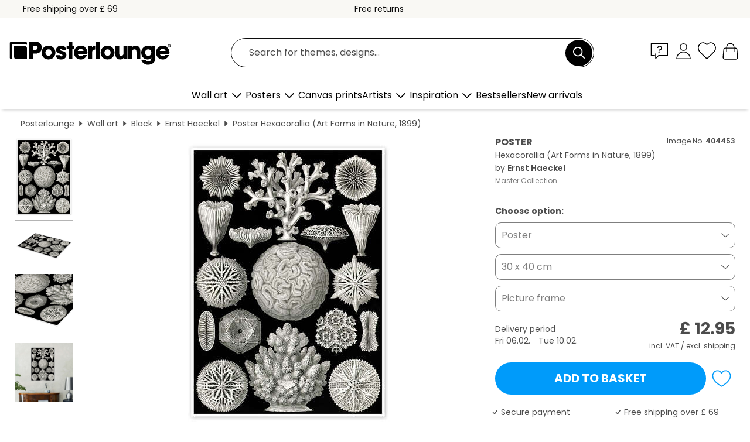

--- FILE ---
content_type: text/html; charset=utf-8
request_url: https://www.posterlounge.co.uk/controller/shop/product/ajax/productarticle.php?i_pid=404453&s_action=images&i_paid=19198&i_paaid=0
body_size: 313
content:
{"id":"productarticle","status":true,"errorCount":0,"errors":[],"results":{"images":[{"url":"https:\/\/media.posterlounge.com\/img\/products\/410000\/404453\/404453_poster_l.jpg","path":"img\/products\/410000\/404453\/404453_poster_l.jpg","title":"Hexacorallia (Art Forms in Nature, 1899)","width":357,"height":500,"sort":1,"thumb":{"url":"https:\/\/media.posterlounge.com\/img\/products\/410000\/404453\/404453_poster.jpg","path":"img\/products\/410000\/404453\/404453_poster.jpg","title":"Hexacorallia (Art Forms in Nature, 1899)","width":193,"height":270,"sort":0},"large":{"url":"https:\/\/media.posterlounge.com\/img\/products\/410000\/404453\/404453_poster_l.jpg","path":"img\/products\/410000\/404453\/404453_poster_l.jpg","title":"Hexacorallia (Art Forms in Nature, 1899)","width":357,"height":500,"sort":0},"zoom":{"url":"https:\/\/media.posterlounge.com\/img\/products\/410000\/404453\/404453_poster.jpg","path":"img\/products\/410000\/404453\/404453_poster.jpg","title":"Hexacorallia (Art Forms in Nature, 1899)","width":1429,"height":2000,"sort":0},"html":"<li class=\"pdv-productZoomThumbnailWrapper\">\n  <a href=\"https:\/\/media.posterlounge.com\/img\/products\/410000\/404453\/404453_poster.jpg\" class=\"pdv-productImage-link\" title=\"Hexacorallia (Art Forms in Nature, 1899)\" target=\"_blank\" data-width=\"1429\" data-height=\"2000\" data-image=\"https:\/\/media.posterlounge.com\/img\/products\/410000\/404453\/404453_poster_l.jpg\" data-zoom-id=\"pdv-productZoomImage\">\n    <img src=\"https:\/\/media.posterlounge.com\/img\/products\/410000\/404453\/404453_poster.jpg\" width=\"193\" height=\"270\" alt=\"Hexacorallia (Art Forms in Nature, 1899)\" title=\"Hexacorallia (Art Forms in Nature, 1899)\" class=\"pdv-productZoomImageThumbnail\" lazyload \/>\n  <\/a>\n<\/li>\n"},{"url":"https:\/\/media.posterlounge.com\/img\/products\/410000\/404453\/404453_poster_pds_l.jpg","path":"img\/products\/410000\/404453\/404453_poster_pds_l.jpg","title":"Hexacorallia (Art Forms in Nature, 1899)","width":500,"height":300,"sort":2,"thumb":{"url":"https:\/\/media.posterlounge.com\/img\/products\/410000\/404453\/404453_poster_pds.jpg","path":"img\/products\/410000\/404453\/404453_poster_pds.jpg","title":"Hexacorallia (Art Forms in Nature, 1899)","width":270,"height":162,"sort":0},"large":{"url":"https:\/\/media.posterlounge.com\/img\/products\/410000\/404453\/404453_poster_pds_l.jpg","path":"img\/products\/410000\/404453\/404453_poster_pds_l.jpg","title":"Hexacorallia (Art Forms in Nature, 1899)","width":500,"height":300,"sort":0},"zoom":{"url":"https:\/\/media.posterlounge.com\/img\/products\/410000\/404453\/404453_poster_pds.jpg","path":"img\/products\/410000\/404453\/404453_poster_pds.jpg","title":"Hexacorallia (Art Forms in Nature, 1899)","width":2000,"height":1200,"sort":0},"html":"<li class=\"pdv-productZoomThumbnailWrapper\">\n  <a href=\"https:\/\/media.posterlounge.com\/img\/products\/410000\/404453\/404453_poster_pds.jpg\" class=\"pdv-productImage-link\" title=\"Hexacorallia (Art Forms in Nature, 1899)\" target=\"_blank\" data-width=\"2000\" data-height=\"1200\" data-image=\"https:\/\/media.posterlounge.com\/img\/products\/410000\/404453\/404453_poster_pds_l.jpg\" data-zoom-id=\"pdv-productZoomImage\">\n    <img src=\"https:\/\/media.posterlounge.com\/img\/products\/410000\/404453\/404453_poster_pds.jpg\" width=\"270\" height=\"162\" alt=\"Hexacorallia (Art Forms in Nature, 1899)\" title=\"Hexacorallia (Art Forms in Nature, 1899)\" class=\"pdv-productZoomImageThumbnail\" lazyload \/>\n  <\/a>\n<\/li>\n"},{"url":"https:\/\/media.posterlounge.com\/img\/products\/410000\/404453\/404453_poster_empCorner_l.jpg","path":"img\/products\/410000\/404453\/404453_poster_empCorner_l.jpg","title":"Hexacorallia (Art Forms in Nature, 1899)","width":500,"height":500,"sort":4,"thumb":{"url":"https:\/\/media.posterlounge.com\/img\/products\/410000\/404453\/404453_poster_empCorner.jpg","path":"img\/products\/410000\/404453\/404453_poster_empCorner.jpg","title":"Hexacorallia (Art Forms in Nature, 1899)","width":270,"height":270,"sort":0},"large":{"url":"https:\/\/media.posterlounge.com\/img\/products\/410000\/404453\/404453_poster_empCorner_l.jpg","path":"img\/products\/410000\/404453\/404453_poster_empCorner_l.jpg","title":"Hexacorallia (Art Forms in Nature, 1899)","width":500,"height":500,"sort":0},"zoom":{"url":"https:\/\/media.posterlounge.com\/img\/products\/410000\/404453\/404453_poster_empCorner.jpg","path":"img\/products\/410000\/404453\/404453_poster_empCorner.jpg","title":"Hexacorallia (Art Forms in Nature, 1899)","width":1000,"height":1000,"sort":0},"html":"<li class=\"pdv-productZoomThumbnailWrapper\">\n  <a href=\"https:\/\/media.posterlounge.com\/img\/products\/410000\/404453\/404453_poster_empCorner.jpg\" class=\"pdv-productImage-link\" title=\"Hexacorallia (Art Forms in Nature, 1899)\" target=\"_blank\" data-width=\"1000\" data-height=\"1000\" data-image=\"https:\/\/media.posterlounge.com\/img\/products\/410000\/404453\/404453_poster_empCorner_l.jpg\" data-zoom-id=\"pdv-productZoomImage\">\n    <img src=\"https:\/\/media.posterlounge.com\/img\/products\/410000\/404453\/404453_poster_empCorner.jpg\" width=\"270\" height=\"270\" alt=\"Hexacorallia (Art Forms in Nature, 1899)\" title=\"Hexacorallia (Art Forms in Nature, 1899)\" class=\"pdv-productZoomImageThumbnail\" lazyload \/>\n  <\/a>\n<\/li>\n"},{"url":"https:\/\/media.posterlounge.com\/img\/products\/410000\/404453\/404453_poster_room_black_l.jpg","path":"img\/products\/410000\/404453\/404453_poster_room_black_l.jpg","title":"Hexacorallia (Art Forms in Nature, 1899)","width":500,"height":500,"sort":5,"thumb":{"url":"https:\/\/media.posterlounge.com\/img\/products\/410000\/404453\/404453_poster_room_black.jpg","path":"img\/products\/410000\/404453\/404453_poster_room_black.jpg","title":"Hexacorallia (Art Forms in Nature, 1899)","width":270,"height":270,"sort":0},"large":{"url":"https:\/\/media.posterlounge.com\/img\/products\/410000\/404453\/404453_poster_room_black_l.jpg","path":"img\/products\/410000\/404453\/404453_poster_room_black_l.jpg","title":"Hexacorallia (Art Forms in Nature, 1899)","width":500,"height":500,"sort":0},"zoom":{"url":"https:\/\/media.posterlounge.com\/img\/products\/410000\/404453\/404453_poster_room_black.jpg","path":"img\/products\/410000\/404453\/404453_poster_room_black.jpg","title":"Hexacorallia (Art Forms in Nature, 1899)","width":2000,"height":2000,"sort":0},"html":"<li class=\"pdv-productZoomThumbnailWrapper\">\n  <a href=\"https:\/\/media.posterlounge.com\/img\/products\/410000\/404453\/404453_poster_room_black.jpg\" class=\"pdv-productImage-link\" title=\"Hexacorallia (Art Forms in Nature, 1899)\" target=\"_blank\" data-width=\"2000\" data-height=\"2000\" data-image=\"https:\/\/media.posterlounge.com\/img\/products\/410000\/404453\/404453_poster_room_black_l.jpg\" data-zoom-id=\"pdv-productZoomImage\">\n    <img src=\"https:\/\/media.posterlounge.com\/img\/products\/410000\/404453\/404453_poster_room_black.jpg\" width=\"270\" height=\"270\" alt=\"Hexacorallia (Art Forms in Nature, 1899)\" title=\"Hexacorallia (Art Forms in Nature, 1899)\" class=\"pdv-productZoomImageThumbnail\" lazyload \/>\n  <\/a>\n<\/li>\n"}]}}

--- FILE ---
content_type: application/javascript
request_url: https://cdn.posterlounge.com/controller/shop/product/i18n/uk.js?v=251223
body_size: -18
content:
if(typeof i18n == "undefined"){i18n = {};}
i18n.productDetail = 
{
	"buttons":
	{
		"addToWishlist": "Add to wishlist",
		"removeFromWishlist": "Remove from wishlist",
		"showProductRoom": "View product in your room"
	},
	"wishlistDialog":
	{
		"title": "Select wishlist",
		"wishlistContent": "Please select the wishlist, to which the product should be saved:",
		"wishlist": "Wishlist",
		"cancel": "Cancel",
		"save": "Save"
	},
	"accessoryInfoDialog":
	{
		"close": "Close"
	},
	"orderformUrl": "orderform.html"
}